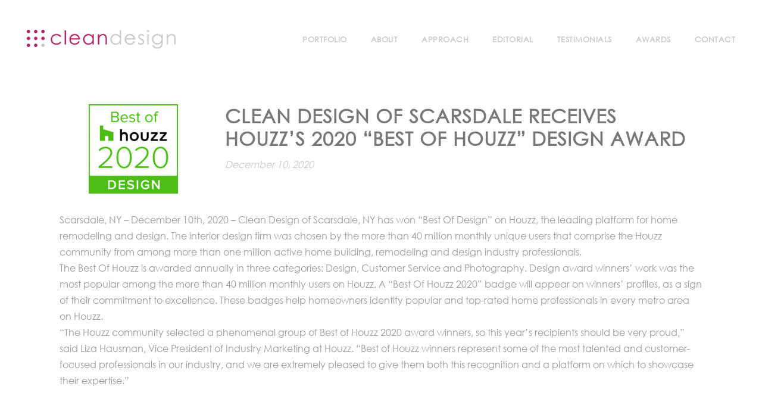

--- FILE ---
content_type: text/html; charset=utf-8
request_url: https://www.google.com/recaptcha/api2/anchor?ar=1&k=6LeIpssaAAAAAPbdmY2aoFmmjJ1lFuShs3nO-DEb&co=aHR0cHM6Ly93d3cuY2xlYW5kZXNpZ25wYXJ0bmVycy5jb206NDQz&hl=en&v=N67nZn4AqZkNcbeMu4prBgzg&size=invisible&anchor-ms=20000&execute-ms=30000&cb=244re86pued6
body_size: 48618
content:
<!DOCTYPE HTML><html dir="ltr" lang="en"><head><meta http-equiv="Content-Type" content="text/html; charset=UTF-8">
<meta http-equiv="X-UA-Compatible" content="IE=edge">
<title>reCAPTCHA</title>
<style type="text/css">
/* cyrillic-ext */
@font-face {
  font-family: 'Roboto';
  font-style: normal;
  font-weight: 400;
  font-stretch: 100%;
  src: url(//fonts.gstatic.com/s/roboto/v48/KFO7CnqEu92Fr1ME7kSn66aGLdTylUAMa3GUBHMdazTgWw.woff2) format('woff2');
  unicode-range: U+0460-052F, U+1C80-1C8A, U+20B4, U+2DE0-2DFF, U+A640-A69F, U+FE2E-FE2F;
}
/* cyrillic */
@font-face {
  font-family: 'Roboto';
  font-style: normal;
  font-weight: 400;
  font-stretch: 100%;
  src: url(//fonts.gstatic.com/s/roboto/v48/KFO7CnqEu92Fr1ME7kSn66aGLdTylUAMa3iUBHMdazTgWw.woff2) format('woff2');
  unicode-range: U+0301, U+0400-045F, U+0490-0491, U+04B0-04B1, U+2116;
}
/* greek-ext */
@font-face {
  font-family: 'Roboto';
  font-style: normal;
  font-weight: 400;
  font-stretch: 100%;
  src: url(//fonts.gstatic.com/s/roboto/v48/KFO7CnqEu92Fr1ME7kSn66aGLdTylUAMa3CUBHMdazTgWw.woff2) format('woff2');
  unicode-range: U+1F00-1FFF;
}
/* greek */
@font-face {
  font-family: 'Roboto';
  font-style: normal;
  font-weight: 400;
  font-stretch: 100%;
  src: url(//fonts.gstatic.com/s/roboto/v48/KFO7CnqEu92Fr1ME7kSn66aGLdTylUAMa3-UBHMdazTgWw.woff2) format('woff2');
  unicode-range: U+0370-0377, U+037A-037F, U+0384-038A, U+038C, U+038E-03A1, U+03A3-03FF;
}
/* math */
@font-face {
  font-family: 'Roboto';
  font-style: normal;
  font-weight: 400;
  font-stretch: 100%;
  src: url(//fonts.gstatic.com/s/roboto/v48/KFO7CnqEu92Fr1ME7kSn66aGLdTylUAMawCUBHMdazTgWw.woff2) format('woff2');
  unicode-range: U+0302-0303, U+0305, U+0307-0308, U+0310, U+0312, U+0315, U+031A, U+0326-0327, U+032C, U+032F-0330, U+0332-0333, U+0338, U+033A, U+0346, U+034D, U+0391-03A1, U+03A3-03A9, U+03B1-03C9, U+03D1, U+03D5-03D6, U+03F0-03F1, U+03F4-03F5, U+2016-2017, U+2034-2038, U+203C, U+2040, U+2043, U+2047, U+2050, U+2057, U+205F, U+2070-2071, U+2074-208E, U+2090-209C, U+20D0-20DC, U+20E1, U+20E5-20EF, U+2100-2112, U+2114-2115, U+2117-2121, U+2123-214F, U+2190, U+2192, U+2194-21AE, U+21B0-21E5, U+21F1-21F2, U+21F4-2211, U+2213-2214, U+2216-22FF, U+2308-230B, U+2310, U+2319, U+231C-2321, U+2336-237A, U+237C, U+2395, U+239B-23B7, U+23D0, U+23DC-23E1, U+2474-2475, U+25AF, U+25B3, U+25B7, U+25BD, U+25C1, U+25CA, U+25CC, U+25FB, U+266D-266F, U+27C0-27FF, U+2900-2AFF, U+2B0E-2B11, U+2B30-2B4C, U+2BFE, U+3030, U+FF5B, U+FF5D, U+1D400-1D7FF, U+1EE00-1EEFF;
}
/* symbols */
@font-face {
  font-family: 'Roboto';
  font-style: normal;
  font-weight: 400;
  font-stretch: 100%;
  src: url(//fonts.gstatic.com/s/roboto/v48/KFO7CnqEu92Fr1ME7kSn66aGLdTylUAMaxKUBHMdazTgWw.woff2) format('woff2');
  unicode-range: U+0001-000C, U+000E-001F, U+007F-009F, U+20DD-20E0, U+20E2-20E4, U+2150-218F, U+2190, U+2192, U+2194-2199, U+21AF, U+21E6-21F0, U+21F3, U+2218-2219, U+2299, U+22C4-22C6, U+2300-243F, U+2440-244A, U+2460-24FF, U+25A0-27BF, U+2800-28FF, U+2921-2922, U+2981, U+29BF, U+29EB, U+2B00-2BFF, U+4DC0-4DFF, U+FFF9-FFFB, U+10140-1018E, U+10190-1019C, U+101A0, U+101D0-101FD, U+102E0-102FB, U+10E60-10E7E, U+1D2C0-1D2D3, U+1D2E0-1D37F, U+1F000-1F0FF, U+1F100-1F1AD, U+1F1E6-1F1FF, U+1F30D-1F30F, U+1F315, U+1F31C, U+1F31E, U+1F320-1F32C, U+1F336, U+1F378, U+1F37D, U+1F382, U+1F393-1F39F, U+1F3A7-1F3A8, U+1F3AC-1F3AF, U+1F3C2, U+1F3C4-1F3C6, U+1F3CA-1F3CE, U+1F3D4-1F3E0, U+1F3ED, U+1F3F1-1F3F3, U+1F3F5-1F3F7, U+1F408, U+1F415, U+1F41F, U+1F426, U+1F43F, U+1F441-1F442, U+1F444, U+1F446-1F449, U+1F44C-1F44E, U+1F453, U+1F46A, U+1F47D, U+1F4A3, U+1F4B0, U+1F4B3, U+1F4B9, U+1F4BB, U+1F4BF, U+1F4C8-1F4CB, U+1F4D6, U+1F4DA, U+1F4DF, U+1F4E3-1F4E6, U+1F4EA-1F4ED, U+1F4F7, U+1F4F9-1F4FB, U+1F4FD-1F4FE, U+1F503, U+1F507-1F50B, U+1F50D, U+1F512-1F513, U+1F53E-1F54A, U+1F54F-1F5FA, U+1F610, U+1F650-1F67F, U+1F687, U+1F68D, U+1F691, U+1F694, U+1F698, U+1F6AD, U+1F6B2, U+1F6B9-1F6BA, U+1F6BC, U+1F6C6-1F6CF, U+1F6D3-1F6D7, U+1F6E0-1F6EA, U+1F6F0-1F6F3, U+1F6F7-1F6FC, U+1F700-1F7FF, U+1F800-1F80B, U+1F810-1F847, U+1F850-1F859, U+1F860-1F887, U+1F890-1F8AD, U+1F8B0-1F8BB, U+1F8C0-1F8C1, U+1F900-1F90B, U+1F93B, U+1F946, U+1F984, U+1F996, U+1F9E9, U+1FA00-1FA6F, U+1FA70-1FA7C, U+1FA80-1FA89, U+1FA8F-1FAC6, U+1FACE-1FADC, U+1FADF-1FAE9, U+1FAF0-1FAF8, U+1FB00-1FBFF;
}
/* vietnamese */
@font-face {
  font-family: 'Roboto';
  font-style: normal;
  font-weight: 400;
  font-stretch: 100%;
  src: url(//fonts.gstatic.com/s/roboto/v48/KFO7CnqEu92Fr1ME7kSn66aGLdTylUAMa3OUBHMdazTgWw.woff2) format('woff2');
  unicode-range: U+0102-0103, U+0110-0111, U+0128-0129, U+0168-0169, U+01A0-01A1, U+01AF-01B0, U+0300-0301, U+0303-0304, U+0308-0309, U+0323, U+0329, U+1EA0-1EF9, U+20AB;
}
/* latin-ext */
@font-face {
  font-family: 'Roboto';
  font-style: normal;
  font-weight: 400;
  font-stretch: 100%;
  src: url(//fonts.gstatic.com/s/roboto/v48/KFO7CnqEu92Fr1ME7kSn66aGLdTylUAMa3KUBHMdazTgWw.woff2) format('woff2');
  unicode-range: U+0100-02BA, U+02BD-02C5, U+02C7-02CC, U+02CE-02D7, U+02DD-02FF, U+0304, U+0308, U+0329, U+1D00-1DBF, U+1E00-1E9F, U+1EF2-1EFF, U+2020, U+20A0-20AB, U+20AD-20C0, U+2113, U+2C60-2C7F, U+A720-A7FF;
}
/* latin */
@font-face {
  font-family: 'Roboto';
  font-style: normal;
  font-weight: 400;
  font-stretch: 100%;
  src: url(//fonts.gstatic.com/s/roboto/v48/KFO7CnqEu92Fr1ME7kSn66aGLdTylUAMa3yUBHMdazQ.woff2) format('woff2');
  unicode-range: U+0000-00FF, U+0131, U+0152-0153, U+02BB-02BC, U+02C6, U+02DA, U+02DC, U+0304, U+0308, U+0329, U+2000-206F, U+20AC, U+2122, U+2191, U+2193, U+2212, U+2215, U+FEFF, U+FFFD;
}
/* cyrillic-ext */
@font-face {
  font-family: 'Roboto';
  font-style: normal;
  font-weight: 500;
  font-stretch: 100%;
  src: url(//fonts.gstatic.com/s/roboto/v48/KFO7CnqEu92Fr1ME7kSn66aGLdTylUAMa3GUBHMdazTgWw.woff2) format('woff2');
  unicode-range: U+0460-052F, U+1C80-1C8A, U+20B4, U+2DE0-2DFF, U+A640-A69F, U+FE2E-FE2F;
}
/* cyrillic */
@font-face {
  font-family: 'Roboto';
  font-style: normal;
  font-weight: 500;
  font-stretch: 100%;
  src: url(//fonts.gstatic.com/s/roboto/v48/KFO7CnqEu92Fr1ME7kSn66aGLdTylUAMa3iUBHMdazTgWw.woff2) format('woff2');
  unicode-range: U+0301, U+0400-045F, U+0490-0491, U+04B0-04B1, U+2116;
}
/* greek-ext */
@font-face {
  font-family: 'Roboto';
  font-style: normal;
  font-weight: 500;
  font-stretch: 100%;
  src: url(//fonts.gstatic.com/s/roboto/v48/KFO7CnqEu92Fr1ME7kSn66aGLdTylUAMa3CUBHMdazTgWw.woff2) format('woff2');
  unicode-range: U+1F00-1FFF;
}
/* greek */
@font-face {
  font-family: 'Roboto';
  font-style: normal;
  font-weight: 500;
  font-stretch: 100%;
  src: url(//fonts.gstatic.com/s/roboto/v48/KFO7CnqEu92Fr1ME7kSn66aGLdTylUAMa3-UBHMdazTgWw.woff2) format('woff2');
  unicode-range: U+0370-0377, U+037A-037F, U+0384-038A, U+038C, U+038E-03A1, U+03A3-03FF;
}
/* math */
@font-face {
  font-family: 'Roboto';
  font-style: normal;
  font-weight: 500;
  font-stretch: 100%;
  src: url(//fonts.gstatic.com/s/roboto/v48/KFO7CnqEu92Fr1ME7kSn66aGLdTylUAMawCUBHMdazTgWw.woff2) format('woff2');
  unicode-range: U+0302-0303, U+0305, U+0307-0308, U+0310, U+0312, U+0315, U+031A, U+0326-0327, U+032C, U+032F-0330, U+0332-0333, U+0338, U+033A, U+0346, U+034D, U+0391-03A1, U+03A3-03A9, U+03B1-03C9, U+03D1, U+03D5-03D6, U+03F0-03F1, U+03F4-03F5, U+2016-2017, U+2034-2038, U+203C, U+2040, U+2043, U+2047, U+2050, U+2057, U+205F, U+2070-2071, U+2074-208E, U+2090-209C, U+20D0-20DC, U+20E1, U+20E5-20EF, U+2100-2112, U+2114-2115, U+2117-2121, U+2123-214F, U+2190, U+2192, U+2194-21AE, U+21B0-21E5, U+21F1-21F2, U+21F4-2211, U+2213-2214, U+2216-22FF, U+2308-230B, U+2310, U+2319, U+231C-2321, U+2336-237A, U+237C, U+2395, U+239B-23B7, U+23D0, U+23DC-23E1, U+2474-2475, U+25AF, U+25B3, U+25B7, U+25BD, U+25C1, U+25CA, U+25CC, U+25FB, U+266D-266F, U+27C0-27FF, U+2900-2AFF, U+2B0E-2B11, U+2B30-2B4C, U+2BFE, U+3030, U+FF5B, U+FF5D, U+1D400-1D7FF, U+1EE00-1EEFF;
}
/* symbols */
@font-face {
  font-family: 'Roboto';
  font-style: normal;
  font-weight: 500;
  font-stretch: 100%;
  src: url(//fonts.gstatic.com/s/roboto/v48/KFO7CnqEu92Fr1ME7kSn66aGLdTylUAMaxKUBHMdazTgWw.woff2) format('woff2');
  unicode-range: U+0001-000C, U+000E-001F, U+007F-009F, U+20DD-20E0, U+20E2-20E4, U+2150-218F, U+2190, U+2192, U+2194-2199, U+21AF, U+21E6-21F0, U+21F3, U+2218-2219, U+2299, U+22C4-22C6, U+2300-243F, U+2440-244A, U+2460-24FF, U+25A0-27BF, U+2800-28FF, U+2921-2922, U+2981, U+29BF, U+29EB, U+2B00-2BFF, U+4DC0-4DFF, U+FFF9-FFFB, U+10140-1018E, U+10190-1019C, U+101A0, U+101D0-101FD, U+102E0-102FB, U+10E60-10E7E, U+1D2C0-1D2D3, U+1D2E0-1D37F, U+1F000-1F0FF, U+1F100-1F1AD, U+1F1E6-1F1FF, U+1F30D-1F30F, U+1F315, U+1F31C, U+1F31E, U+1F320-1F32C, U+1F336, U+1F378, U+1F37D, U+1F382, U+1F393-1F39F, U+1F3A7-1F3A8, U+1F3AC-1F3AF, U+1F3C2, U+1F3C4-1F3C6, U+1F3CA-1F3CE, U+1F3D4-1F3E0, U+1F3ED, U+1F3F1-1F3F3, U+1F3F5-1F3F7, U+1F408, U+1F415, U+1F41F, U+1F426, U+1F43F, U+1F441-1F442, U+1F444, U+1F446-1F449, U+1F44C-1F44E, U+1F453, U+1F46A, U+1F47D, U+1F4A3, U+1F4B0, U+1F4B3, U+1F4B9, U+1F4BB, U+1F4BF, U+1F4C8-1F4CB, U+1F4D6, U+1F4DA, U+1F4DF, U+1F4E3-1F4E6, U+1F4EA-1F4ED, U+1F4F7, U+1F4F9-1F4FB, U+1F4FD-1F4FE, U+1F503, U+1F507-1F50B, U+1F50D, U+1F512-1F513, U+1F53E-1F54A, U+1F54F-1F5FA, U+1F610, U+1F650-1F67F, U+1F687, U+1F68D, U+1F691, U+1F694, U+1F698, U+1F6AD, U+1F6B2, U+1F6B9-1F6BA, U+1F6BC, U+1F6C6-1F6CF, U+1F6D3-1F6D7, U+1F6E0-1F6EA, U+1F6F0-1F6F3, U+1F6F7-1F6FC, U+1F700-1F7FF, U+1F800-1F80B, U+1F810-1F847, U+1F850-1F859, U+1F860-1F887, U+1F890-1F8AD, U+1F8B0-1F8BB, U+1F8C0-1F8C1, U+1F900-1F90B, U+1F93B, U+1F946, U+1F984, U+1F996, U+1F9E9, U+1FA00-1FA6F, U+1FA70-1FA7C, U+1FA80-1FA89, U+1FA8F-1FAC6, U+1FACE-1FADC, U+1FADF-1FAE9, U+1FAF0-1FAF8, U+1FB00-1FBFF;
}
/* vietnamese */
@font-face {
  font-family: 'Roboto';
  font-style: normal;
  font-weight: 500;
  font-stretch: 100%;
  src: url(//fonts.gstatic.com/s/roboto/v48/KFO7CnqEu92Fr1ME7kSn66aGLdTylUAMa3OUBHMdazTgWw.woff2) format('woff2');
  unicode-range: U+0102-0103, U+0110-0111, U+0128-0129, U+0168-0169, U+01A0-01A1, U+01AF-01B0, U+0300-0301, U+0303-0304, U+0308-0309, U+0323, U+0329, U+1EA0-1EF9, U+20AB;
}
/* latin-ext */
@font-face {
  font-family: 'Roboto';
  font-style: normal;
  font-weight: 500;
  font-stretch: 100%;
  src: url(//fonts.gstatic.com/s/roboto/v48/KFO7CnqEu92Fr1ME7kSn66aGLdTylUAMa3KUBHMdazTgWw.woff2) format('woff2');
  unicode-range: U+0100-02BA, U+02BD-02C5, U+02C7-02CC, U+02CE-02D7, U+02DD-02FF, U+0304, U+0308, U+0329, U+1D00-1DBF, U+1E00-1E9F, U+1EF2-1EFF, U+2020, U+20A0-20AB, U+20AD-20C0, U+2113, U+2C60-2C7F, U+A720-A7FF;
}
/* latin */
@font-face {
  font-family: 'Roboto';
  font-style: normal;
  font-weight: 500;
  font-stretch: 100%;
  src: url(//fonts.gstatic.com/s/roboto/v48/KFO7CnqEu92Fr1ME7kSn66aGLdTylUAMa3yUBHMdazQ.woff2) format('woff2');
  unicode-range: U+0000-00FF, U+0131, U+0152-0153, U+02BB-02BC, U+02C6, U+02DA, U+02DC, U+0304, U+0308, U+0329, U+2000-206F, U+20AC, U+2122, U+2191, U+2193, U+2212, U+2215, U+FEFF, U+FFFD;
}
/* cyrillic-ext */
@font-face {
  font-family: 'Roboto';
  font-style: normal;
  font-weight: 900;
  font-stretch: 100%;
  src: url(//fonts.gstatic.com/s/roboto/v48/KFO7CnqEu92Fr1ME7kSn66aGLdTylUAMa3GUBHMdazTgWw.woff2) format('woff2');
  unicode-range: U+0460-052F, U+1C80-1C8A, U+20B4, U+2DE0-2DFF, U+A640-A69F, U+FE2E-FE2F;
}
/* cyrillic */
@font-face {
  font-family: 'Roboto';
  font-style: normal;
  font-weight: 900;
  font-stretch: 100%;
  src: url(//fonts.gstatic.com/s/roboto/v48/KFO7CnqEu92Fr1ME7kSn66aGLdTylUAMa3iUBHMdazTgWw.woff2) format('woff2');
  unicode-range: U+0301, U+0400-045F, U+0490-0491, U+04B0-04B1, U+2116;
}
/* greek-ext */
@font-face {
  font-family: 'Roboto';
  font-style: normal;
  font-weight: 900;
  font-stretch: 100%;
  src: url(//fonts.gstatic.com/s/roboto/v48/KFO7CnqEu92Fr1ME7kSn66aGLdTylUAMa3CUBHMdazTgWw.woff2) format('woff2');
  unicode-range: U+1F00-1FFF;
}
/* greek */
@font-face {
  font-family: 'Roboto';
  font-style: normal;
  font-weight: 900;
  font-stretch: 100%;
  src: url(//fonts.gstatic.com/s/roboto/v48/KFO7CnqEu92Fr1ME7kSn66aGLdTylUAMa3-UBHMdazTgWw.woff2) format('woff2');
  unicode-range: U+0370-0377, U+037A-037F, U+0384-038A, U+038C, U+038E-03A1, U+03A3-03FF;
}
/* math */
@font-face {
  font-family: 'Roboto';
  font-style: normal;
  font-weight: 900;
  font-stretch: 100%;
  src: url(//fonts.gstatic.com/s/roboto/v48/KFO7CnqEu92Fr1ME7kSn66aGLdTylUAMawCUBHMdazTgWw.woff2) format('woff2');
  unicode-range: U+0302-0303, U+0305, U+0307-0308, U+0310, U+0312, U+0315, U+031A, U+0326-0327, U+032C, U+032F-0330, U+0332-0333, U+0338, U+033A, U+0346, U+034D, U+0391-03A1, U+03A3-03A9, U+03B1-03C9, U+03D1, U+03D5-03D6, U+03F0-03F1, U+03F4-03F5, U+2016-2017, U+2034-2038, U+203C, U+2040, U+2043, U+2047, U+2050, U+2057, U+205F, U+2070-2071, U+2074-208E, U+2090-209C, U+20D0-20DC, U+20E1, U+20E5-20EF, U+2100-2112, U+2114-2115, U+2117-2121, U+2123-214F, U+2190, U+2192, U+2194-21AE, U+21B0-21E5, U+21F1-21F2, U+21F4-2211, U+2213-2214, U+2216-22FF, U+2308-230B, U+2310, U+2319, U+231C-2321, U+2336-237A, U+237C, U+2395, U+239B-23B7, U+23D0, U+23DC-23E1, U+2474-2475, U+25AF, U+25B3, U+25B7, U+25BD, U+25C1, U+25CA, U+25CC, U+25FB, U+266D-266F, U+27C0-27FF, U+2900-2AFF, U+2B0E-2B11, U+2B30-2B4C, U+2BFE, U+3030, U+FF5B, U+FF5D, U+1D400-1D7FF, U+1EE00-1EEFF;
}
/* symbols */
@font-face {
  font-family: 'Roboto';
  font-style: normal;
  font-weight: 900;
  font-stretch: 100%;
  src: url(//fonts.gstatic.com/s/roboto/v48/KFO7CnqEu92Fr1ME7kSn66aGLdTylUAMaxKUBHMdazTgWw.woff2) format('woff2');
  unicode-range: U+0001-000C, U+000E-001F, U+007F-009F, U+20DD-20E0, U+20E2-20E4, U+2150-218F, U+2190, U+2192, U+2194-2199, U+21AF, U+21E6-21F0, U+21F3, U+2218-2219, U+2299, U+22C4-22C6, U+2300-243F, U+2440-244A, U+2460-24FF, U+25A0-27BF, U+2800-28FF, U+2921-2922, U+2981, U+29BF, U+29EB, U+2B00-2BFF, U+4DC0-4DFF, U+FFF9-FFFB, U+10140-1018E, U+10190-1019C, U+101A0, U+101D0-101FD, U+102E0-102FB, U+10E60-10E7E, U+1D2C0-1D2D3, U+1D2E0-1D37F, U+1F000-1F0FF, U+1F100-1F1AD, U+1F1E6-1F1FF, U+1F30D-1F30F, U+1F315, U+1F31C, U+1F31E, U+1F320-1F32C, U+1F336, U+1F378, U+1F37D, U+1F382, U+1F393-1F39F, U+1F3A7-1F3A8, U+1F3AC-1F3AF, U+1F3C2, U+1F3C4-1F3C6, U+1F3CA-1F3CE, U+1F3D4-1F3E0, U+1F3ED, U+1F3F1-1F3F3, U+1F3F5-1F3F7, U+1F408, U+1F415, U+1F41F, U+1F426, U+1F43F, U+1F441-1F442, U+1F444, U+1F446-1F449, U+1F44C-1F44E, U+1F453, U+1F46A, U+1F47D, U+1F4A3, U+1F4B0, U+1F4B3, U+1F4B9, U+1F4BB, U+1F4BF, U+1F4C8-1F4CB, U+1F4D6, U+1F4DA, U+1F4DF, U+1F4E3-1F4E6, U+1F4EA-1F4ED, U+1F4F7, U+1F4F9-1F4FB, U+1F4FD-1F4FE, U+1F503, U+1F507-1F50B, U+1F50D, U+1F512-1F513, U+1F53E-1F54A, U+1F54F-1F5FA, U+1F610, U+1F650-1F67F, U+1F687, U+1F68D, U+1F691, U+1F694, U+1F698, U+1F6AD, U+1F6B2, U+1F6B9-1F6BA, U+1F6BC, U+1F6C6-1F6CF, U+1F6D3-1F6D7, U+1F6E0-1F6EA, U+1F6F0-1F6F3, U+1F6F7-1F6FC, U+1F700-1F7FF, U+1F800-1F80B, U+1F810-1F847, U+1F850-1F859, U+1F860-1F887, U+1F890-1F8AD, U+1F8B0-1F8BB, U+1F8C0-1F8C1, U+1F900-1F90B, U+1F93B, U+1F946, U+1F984, U+1F996, U+1F9E9, U+1FA00-1FA6F, U+1FA70-1FA7C, U+1FA80-1FA89, U+1FA8F-1FAC6, U+1FACE-1FADC, U+1FADF-1FAE9, U+1FAF0-1FAF8, U+1FB00-1FBFF;
}
/* vietnamese */
@font-face {
  font-family: 'Roboto';
  font-style: normal;
  font-weight: 900;
  font-stretch: 100%;
  src: url(//fonts.gstatic.com/s/roboto/v48/KFO7CnqEu92Fr1ME7kSn66aGLdTylUAMa3OUBHMdazTgWw.woff2) format('woff2');
  unicode-range: U+0102-0103, U+0110-0111, U+0128-0129, U+0168-0169, U+01A0-01A1, U+01AF-01B0, U+0300-0301, U+0303-0304, U+0308-0309, U+0323, U+0329, U+1EA0-1EF9, U+20AB;
}
/* latin-ext */
@font-face {
  font-family: 'Roboto';
  font-style: normal;
  font-weight: 900;
  font-stretch: 100%;
  src: url(//fonts.gstatic.com/s/roboto/v48/KFO7CnqEu92Fr1ME7kSn66aGLdTylUAMa3KUBHMdazTgWw.woff2) format('woff2');
  unicode-range: U+0100-02BA, U+02BD-02C5, U+02C7-02CC, U+02CE-02D7, U+02DD-02FF, U+0304, U+0308, U+0329, U+1D00-1DBF, U+1E00-1E9F, U+1EF2-1EFF, U+2020, U+20A0-20AB, U+20AD-20C0, U+2113, U+2C60-2C7F, U+A720-A7FF;
}
/* latin */
@font-face {
  font-family: 'Roboto';
  font-style: normal;
  font-weight: 900;
  font-stretch: 100%;
  src: url(//fonts.gstatic.com/s/roboto/v48/KFO7CnqEu92Fr1ME7kSn66aGLdTylUAMa3yUBHMdazQ.woff2) format('woff2');
  unicode-range: U+0000-00FF, U+0131, U+0152-0153, U+02BB-02BC, U+02C6, U+02DA, U+02DC, U+0304, U+0308, U+0329, U+2000-206F, U+20AC, U+2122, U+2191, U+2193, U+2212, U+2215, U+FEFF, U+FFFD;
}

</style>
<link rel="stylesheet" type="text/css" href="https://www.gstatic.com/recaptcha/releases/N67nZn4AqZkNcbeMu4prBgzg/styles__ltr.css">
<script nonce="Ve2EN5cS4wPzf3PsY9_8BA" type="text/javascript">window['__recaptcha_api'] = 'https://www.google.com/recaptcha/api2/';</script>
<script type="text/javascript" src="https://www.gstatic.com/recaptcha/releases/N67nZn4AqZkNcbeMu4prBgzg/recaptcha__en.js" nonce="Ve2EN5cS4wPzf3PsY9_8BA">
      
    </script></head>
<body><div id="rc-anchor-alert" class="rc-anchor-alert"></div>
<input type="hidden" id="recaptcha-token" value="[base64]">
<script type="text/javascript" nonce="Ve2EN5cS4wPzf3PsY9_8BA">
      recaptcha.anchor.Main.init("[\x22ainput\x22,[\x22bgdata\x22,\x22\x22,\[base64]/[base64]/[base64]/[base64]/[base64]/UltsKytdPUU6KEU8MjA0OD9SW2wrK109RT4+NnwxOTI6KChFJjY0NTEyKT09NTUyOTYmJk0rMTxjLmxlbmd0aCYmKGMuY2hhckNvZGVBdChNKzEpJjY0NTEyKT09NTYzMjA/[base64]/[base64]/[base64]/[base64]/[base64]/[base64]/[base64]\x22,\[base64]\x22,\x22w5xbw5/Ct0nCvkEVOCjDpsKAf8KKw6U7w6jDgWDDk38Hw5LCrEfCkMOKKGMKBgJIQljDg0N8wq7Dh2fDjcO+w7rDij3DhMO2XMKYwp7CicO3OsOIJQzDpTQiW8OVXEzDocO4U8KMLcKcw5/CjMK0wqgQwpTChnHChjxSUWtMfETDkUnDm8O+R8OAw5DCosKgwrXCtMOswoV7cHYLMj07WHcyc8OEwoHCoR/[base64]/M17CpMKpR0PCrcK1bMKPdcO1wpdDacKOcnIDw4HDlFrDjgwIw78PRSNYw6tjwo7Dok/DmTw4FEVFw4HDu8KDw6Qhwoc2E8KkwqMvwq7CucO2w7vDvRbDgsOIw5PCjlICDT/CrcOSw4p5bMO7w5lTw7PCsRV0w7Vdam1/OMOiwo9LwoDCg8K0w4puVsK1OcObT8KTInxiw44Xw4/CssO7w6vCoWDCtFxoW0oow4rCmTUJw69ZJ8KbwqBMZsOIORFKeFAJUsKgwqrCtTEVKMK3wpxjSsOvEcKAwoDDpGsyw5/[base64]/[base64]/[base64]/[base64]/Dln5mdMKjwqZHwoLClRjChx55aSI1w5bDo8ODw79Kwoc4w5vDoMKMAyTDhsKjwqYnwrEHEsOFcQbCp8OawojCq8OQw7/DmGIQwqbDnRs8wrUMXhvCp8OgKysfSyEjHsOjbsOjNkZVFcKWw5LDk0Z+wpEmNnTDo0F0w5vChXnDs8KXKzVbw7nCtWh6woPCiD1DW0HDjjzCkjrCncOxwp7Do8O+XVzDpiPDpMOIJzVlw6jCrlp0wo4RZMKSG8OoaTZ0wq1SVMKjIFIEwo8cwovDq8K7OsONWT/CkyHCu3fDnUbDscOCw4/DocOzwoJOMsOxGwVbTlAPMSfCnm3ClgfCr3TDrVw/BsKVPsKRwobClDXDm1DDscKNSk/DgMKDM8Olwr/DoMKGeMOMP8KIw5k1EUkJw4nDvETCmsKQw5bCqhvCo1bDhQtGw4fCiMOZwqU/QcKkw4/[base64]/Ct8O/[base64]/GMOiRMOCwpHDjhQVwrjDr8OPS8K/wq9lGBk6wotqw6vCg8OVwqTCpzTDpcO/KjjDk8OpwpPDmBoRwox1wpNwWMKzw7UNwrbCgy4yZwUFwo7DgGTChn1Cwr4TwrzDs8KzNcK8wqEjw7B3N8OBw7p6w7oQw6fDiBTCu8KLw4BXOg1Dw69ZFyLDnUDDhwhqBg06w7RvGTNew5YcfcO8bMKmwrnDvF/DssKfwoPDlsKVwrhhfy3CrmVywqkHGMO5woTCoS1jLk7CvMKQN8OAJlcvw63Clw7Ds1pjwpxCw6PCgsOeSjZvBl9LYsO1dcKKVcOGw6/Cq8OAwpYbwpZFcVLCm8KCBh4dw6zDlsKQESERRcOjFlzCsyg4wroKL8O9w60MwqA2MHpwPQc8w7YrHMKSw63Cty4SfSPCncKlUnTCu8Oqw40SGhR2QlvDg3DCrsK6w4PDk8KCOsO1w4Iqw5fClcKJKMO/W8OEOGtjw5tQAMOHwpErw6fCpE/CpsKvPcKVw6HCs2DDpSbCgsKDeV11woJBQCDDrg3DvBbCoMOrLBA8w4DDkm/CqMKCw5zDhMKWLXgzXsOvwq/Cqy7DhcKgNkZ4w7wzwoPDnG3DjQZ6KMOsw6fCtcOSMUTDnMKHbwfDscOBY3/CvcOjT3DDgnwaEsOud8KewprDkcOfwqTClgrDgMKpwpgMB8OZw5YpwonCqlHDrB/DrcKsRi3CnDfDl8O7akDCs8OOw5HCmxhdHsOLIyrDlMKHHMO2ZcKzw5UHwpBxwqfCmcKgwoXCisKcw5ohwpbDiMOxwprDgVLDkFZDKT1kSTcGw4tYPMO2wqF+wpbDinsQFnHCjVVUw7gZwpF/[base64]/DnBbCl8OTwqUMBwvDv1XDmMO2ZMKUw5lowrQKw5zCh8KYwp9XbmbCixlhLSsCw5LDpcKnJMO8wrjChxxfwo8jPSXCi8OaeMK7bMKYQsKnwqbDhUpbw7/ChsKNwrFMwpTCpETDqsK0V8O2w7kqwrXClTXCnWlUQQjCl8KKw5YRd0DCvH3DlMKnfRvDtx0RIxrDrTnDl8OtwoAlBhVkEcO5w6vClkN2wqLCgsORw446woQnw4ROwpNhacKLwpDDicOBw5d1SRFXcsOPU37CsMKQNMKfw4Eow4ATw6t8fXQdw6XCp8OCw5/CslwEw6MhwoBBw4NzwojCsmrDvzrDu8KFZDPCrsO2Zm3Ci8KgAnvDisOJM11WRy9swqbDs04Hw5V2wrRNw5QCwqQXYCfCkToNEsOFw6/Ci8OhY8KrfD7DvUMRw7IjwojCiMO5Y2N7w7rDg8O2HWTDhcKEw6jCqTPDuMOQwrtVasKUw6YaIH3Dh8OKwpLDkBjDiDfDm8KVXWPCm8OmAHPDgMK8wpNnwr7CgTAEwoPCuUfCoW/DvcOVw5jDhXR/w5bDpcK6w7TDvnLCmcOwwr/Dv8OXaMOOMg0ORMO8R054bl0lw4Z8w4LDuATCoHzDgcOMSwXDuEvCuMOvIMKYwrjCpcOcw4QKw4/[base64]/[base64]/[base64]/CoMKOw7t1w5/CgzUoScK4w7VvGzfDnMOyV8OdMEjCmE80F1gOf8KFPsKFwo5bOMO+wpjDghZlw4fDvcKGw6LDgsOdwqTCscKWMcKqdcOGwrt5G8KjwphJRsOzworCq8KiYMKawqogAcOpwow+wp/Dl8KFD8OIW1HDvQ1wZsKEw55OwqYxw6sCw6ZIwqnDnHNnacO0H8OHwqRGwrHDiMOEUcK3MHjCvMKgw5bCicO0wrl4OsOYw4/DnTxdHcKHwrN7WWpzKsKFwqBCDiM5wrwOwqdGwrvDjMKpw41pw41bw77CqiQTesK5w7vCncKlw5zDjhbCtcKwMw4Jw5IiEsKow6FMan/ClUjCsVIcw6bDtwDDjQ/DkMKAb8OHwrR+wqzCklHCj2LDvcK7Jy3DpcOlW8Kzw6nDv15TDFrCpsO1Q1DCoFlmw4HDk8KLVW/[base64]/Vy7CuURNTnPDo2XCl0jDsjvChsKcw6p0w4PCiMODwqZyw6g/b2s9wokOB8O2dsK0AMKDwo4aw5odw6LCpDzDp8K2CsKCw7DCvcOAwqV8GXfDqjjDusKvw6bDsT06TSRbwr9vDcKTw6M9U8OkwqxrwpBSFcOzHgVewr/[base64]/[base64]/DvMKlKsOuXMKyw5XCmsKMYjjCilbCtcKhw5Y6wpRnw40gf1oHDxpywrrCqx/[base64]/B2c7w5nDj8OeasOTW8OYw6sIw6NOw5fCksOmwp3CtMKAKSnDrn7CryVAWxDCp8KjwpclSj92w6rCglV9wpfCjMKJDMOQwqtRwq9awr4UwrsGwofDumfDuF3Ciz/CugLCvTtPOcOlJ8KTfknDhHzDlCAIF8KSwrfCvsKRw7IZSMOjA8KLwpHCpsKvbGXDq8OGwoIZwrhqw6fCsMOHQ0/[base64]/DqMOewo4UwpLCisKiwo/DkXTDhH4bwpt0Q8OrwpoSw7/DuMOvSsKpwqDCuGEmw6kKacKpw4EbO3VXw6PCucOaKMOzwodHXA/DhMO9M8OtwovCh8O9w6kiVMOvwofDo8KRS8OlAQnDoMOqwoHCnBDDqxXCvMKMwqvCmcOjecOXw47CpcOJcybCk0XDjHbDtMOSwpsdwobDlTN/w5l/wpsPNMKewrTDtxbDqcKVYMK1ChoFMMKcM1LDgcOuOBNSA8K4BsKCw4tAwrHCkR9hEsORwow0aj/[base64]/[base64]/DhTcZDQ5EwobCjsKWU0Uew7nDmsKRwpnCjsOWBcKBw6XDtMOHwox6wrHCqMOww6McwrjCmcOXw7nDkCBPw4rCiDfDn8OTAWzCu1/[base64]/[base64]/em/DnjDDocOVQ8KdCMOTE0PCqmx1Zw4cRcKGw7A4wq/DqwgyW19jM8KAwrkcRTplSwY/w4xKwqNwcVhmUcKjw6NOw75uZ1FzOVVdLUfCrMOWMnQGwrHCscKPEMKAE1zDoAbCqicXSQPCu8KJUsKVVsOVwqLDl1nDmRdhw5/DhivCusK3w7c7TsOTw75owrw7wp3Dj8O5w6TDq8K+ZMOpbClSRMK1OScne8O9wqPDtgzCuMKIwqTCmMKcVQrDrT9rRsODMHrCusOIP8OOZWDCosK1a8O2WcOZwrbDhFxew5Q1w4fCicOgw40vOyHDjMKgwq91Tk4rw4JrTsKzDBLDicK6VFh/[base64]/w6vDuHV7wrXCusO9MzzChcOow6N/wrDDrhdww5RlwrQkw6tzw7fDqMOydsOGwrk3wpV7BMKtHcO2dSnCm1bCm8O3bsKEUcKtwo19w7ZyUcOHw7wjwoh0w7ovDsKww7/CosOge3cFw4c8wonDrMO8YMO6w5HCk8KuwplmwofDpMKfw6vDo8OcNQoCwoV2w6UmLEtawrNCfMKOHsOLwoAhwo5mwrbDqsKtwpAeMcKywpHDrMKNe2bCqMK1ajVkw7Z5DHnCicOIJ8O3woPDu8KEw5jCtT13w4PDoMKTw7MZwr/CqWLChMOFwozCj8KewqtMKjvCo01xesO4AsOhXcKkBcOeUcOew6VGDyvDucKac8OHAB1ZCMK3w4hJw6PChsKKwpRjw5/Ds8OFwqzDnlF5EB1KSm8XJwPChMOjw7jDrMKvYihSUwHCnsKmDFJ/w5hNSl5Ow5YdcwgLHsK9w6DDsRcNSMK1SsODJsOlw6Mfw6fCvjd6w4HDgMOATcKwBsKDD8Opwr82ZRvDgDrCpsKpSsOdDQbDmRAxKjsnw4kFw4LDrcKTwr9QYMOWwopdw5zCvwhIwpLDnwzDvMOfO1hLwqtWFURtw6LCsXbDsMKDJsKVDQUCUsOqwpfDgC/CuMKCWcKrwqrCm1zDv3MxLcKuEn3CiMKgwp8PwqzDukzClnJ0w6VXcy7DrsKVJsKgw4DDiDhHcTh5XMOnd8K3L03CjsOBHsK7w5BqccK8wroNT8K0woYzekjDhsO2w43DscOQw7kiDzREwpvDtnE0UHfCvi0/wo5mwr/DuXJWwoYGJA0Kw5QBwpLDkcKew5zDmB50w4AcOsOTw7A5QsOxwrbCh8K/PMKHw7EvSns5w67Dv8OKLzHDmcKww6oMw7/DgHI5wq5VQ8KIwoDCnsO0DMK2FGzCnyZHe0vCjcOhKV3DnVbDk8KUwrjDpcOfw4IfRhTCpEPCmnY6wo9nScKHJ8KuJ33DrsKawqBYwrJuUm7CqQ/[base64]/CgQFkw5XDnTLDmX0MwrpBw6TCs3M6cSphw4TDv2dAwp/CnsKOw4IXwqE1wpPCn8OyRDI5ACrDpXVOesOTJcK4T3vCnMK7YEh6w5HDsMOpw6vCgFfDscKfC3AswpZdwr/CkUnDlMOWw4LCv8O5wp7DiMKqwpdOUMKUKlRKwrU/DVFBw5EGwrDCisKVwrJIVMKwK8O3W8K9TUnCj3nDsBwnw6rCh8OuYCkHXX7DsHEVCXrCvcK/a1LDtiDDu3fCiXcAw7Nvcz/CjsOyRMKDwojCq8Krw4PCrhEgK8Kxfj/DrMOkw6bCkCzCtznCrcO4NcKDU8Oew5hxwpfDqyMkQStyw408w49oLHlWRXRBwpQaw41aw7/DoXgxWGjCucK2wr1zw4USw6PCjMKewobDhsK1QcKAKyRsw4d2wpkSw4dQw4crwo3DvxLCnFvDiMO5w7pka2lmwo/[base64]/CtFrDtFA0eEjDoxRBwo4fNsObw4gCw7Mhwp0Nw5kQw7BtCsKzw6FJw4/CpjlgCSTCo8OFXcO0OMKcw4hCH8KveSDCoF89wrjCkDDCr0Fiwqtuw7YFGBIaDAfDiifDhcONQ8OLXRjDvcK1w4tqGgFWw7rDp8K5WifDqQNVw5zDrMK1wprCpMKKQcK1XUsnRxQHw4gMwqNQwpB5wo7CqWXDvU/DiFZ5w5jDg30Nw6hQTX1zw77CnjDDmcKXL2pIPW7Dp2nCkcKEOVfCucORw7xRaT4mwq0De8OzCMKjwqMHw7AjZsOBQ8Kiwq91wp3ConnChMKHwq4IX8Kow7xyZGjCv1AEPsK3eMOiDsOSfcKoaU/DqwzDggrDh2PDtQPDmcOow7UTwrFXworDmsKEw6fCii9Zw4sVGsKmwoHDl8KXwqTCiwk9b8KOXsKtw5w1JwfDgsOGwo8yKMKcT8K2BGDDosKew4F5PnVNZxPCiDDDp8KoIwPDulspw63CtzbDjDvDosKnFGjDjUjClsOpV2MnwqUvw78cZcOLfVIKw6/Con/CmcKHNFrCr1XCuS1XwrbDlEHCv8O9woHCqzNAUMKZesKpw6piZsKZw5UnfsOKwqnCgQV4TiMMC0zCsTxBwog4RVkVaV0iwo4Ow6rDjUJnK8OkNyvDoXPDj2zDh8KJMsK5wqBFBmNAwopIa30GFcOnDkh2wrfDpzdLwopBccOZLwEmIMONw5vDsMKdw4/DusOgNcOOwpApHsKCw7vDusO9wrHDrkcLQCfDrkQnwoTCk2TCtT4CwrAVHcK/wpLDq8OGw7LCq8OcPXzDgH4Ow6XDvcOndcOqw64ww7/Dj17Dmy7DgkLDkF1ueMOpZVTDqhZpw7LDoHAvwr57wpoJMVjDvsOxDMKADsKwVsOUUsKTR8O0ZQMCC8K7TMOBb0d3w7bCmT3Ci0jCh2/[base64]/Cv8O6GcO6ahPCicO3w6/Cg8K0w6fCuUhFw5VAaApvw41zeGlwQGTDtcObeHvCpkXDmHrDqMOfW2vCscKRaRPDhHDCmlxbG8OSwonCl1TDvAARAh3DtyPDjMOfwrtmJhU4aMKQBMKCwq7CtsOTLBfDhAXDgcOVNsOawpjDr8KZeHLDiHDDmRlTwqHCqMOBP8OwfWpbfWTCpMKFOsOFDsKpJl/ClMK9BMKZRDfDkAHDp8O+HsKjw7dIwo3Cm8OYw5PDrQ1JIFjDqFEbwpjCmMKAX8KXwqTDrBzCu8KvwrjDo8KAIFjCocOqO0sXw4g5QlrCkMOPwqfDicOkNHtRwrgjw5vDrUZUw7scX2jCqxJFw6/DmwzDnD7DkcOseWLCrsOfwovCjcKZw7ANUSY/w64eDsOrbcOGWHbCucK8wrHCt8OqJMKWwrgnG8OCwpDCpMKsw4dsIMKiZMKzczPCpMOPwowAwohSwoTDhUfCjsOgwrfCkgvDscK0wpnDl8KRIMO0dlRMw4HCsh4+LMK/wpDDksKiw4/CkMKcf8KDw7TDtMKcC8OPwpjDrsK3wr3DgmpICxQyw6/CoEDCmWYzwrUOKTsEwrJaa8OOwqoowo/DjcKUf8KlGCRITlXCnsO6DCpaUsKowoYwAMORw4fDt2c4cMK9PsOSw6LCiwvDr8O3wpBDP8OZwprDmz9pw5zCjMKww6Q8IyELcsKaU1PCiVQpw6Utw77CrnPCnSnDs8KOw7MjwovDu0LCqMKbw77CiADDiMOIa8Kvw5dWfSnCtsO2Vj4Ww6BXw4/Cv8Ozwr3DvMO2acKPwqJffDfDpcO/UsK8UsO1d8OFwoTClzPCusKZw4LCi2xOD2UFw7t/aQjCvcKoD2xKG3xAw7FZw7DCssO7LC7CvMO3EmTDvMO5w47ChmjCpcK1aMKDVMKdwoF0wqAaw7zDtT3Cu13Cu8Kqw7tNGkEtPsKXwqjDmUfDj8KCAi/DmF0aw4XCnMOlwrFDwrPCisOFw7zDryzDsCkjDn7DkgAzIsOUScOVw4FLSsOVb8KwLlAUwqrDscO5YQnDksOIwrA5SlzDuMOrwp1ywosyN8OoAsKcGA/CiVF5acKlw6/DrD0iUMO2AMOjwrMQHcOSw6MONjRSw6gOJzvChMO0w74cRxTDsyxXJArCugMjK8KBwr3Ctwpmw6DCnMKfwocGEMKNwr/CsMOSN8Kvw4rDtzjCjCMNdcOPwpApw5gALcKFwpNMecKUw7PDgCtiGDDDmSc5FFVmw6PDvGTCrsKIwp3DiDBZYMKYQTPDk3TCi1nCkgzDuATDmMKpw5fDnxBywqEUOcKewoHCoXPCgcOxc8ODw7nDqiQ9NVPDg8Odw6vDq0sOKG3Dt8KLW8Khw7N0wqHCusKtWk3Cv0/DpRHCg8KPwrLDp3pMXsKOHMOpG8KHwqB0woPCoz7Do8O/wpEKIsKtJ8KhRsKXQMKWwqBDw61ew6ZvFcOIwrzDi8Khw7l7wqjCv8Odw4ZRw5c6wpInw5DDp3xJw5w+w73Ds8KNwrnDoyrCp2vCsgDDkTnDiMOXwovDvMKNwpUEDQQmH2Z9U1LCp1vDpsOow4PDrMKKTcKHwrd2Z3/CsRYka3jCng8SSMO6KsKZITbCsGXDtgnCqlHDhBfCu8OKCGcsw6zDrsOoOD/CpcKVNMOYwpx7wqfDicO1w47CmMO6wprCssKlPMKkR2LDv8KZQ3AYw6nDnT7CscKYEsKlw65nw5PCsMKXw5B/wrTCiGtKOsObw6NMPk8EDjhKEi05BcOOwpx+VyzCvkrCmVJjKk/DhcKhw59nECsxw4klGR9dN1Ygw5g8wostwowXw6bCoCfCkBLCrS3Cm2DDqxNxAhAEeX3DpQd8HsOtw4vDq3nDm8KccMOvMsOmw4bDrcKEC8Kiw6VAwr7Dki/CtcK6ViMrNTBmwqBrXF5Mw7wew6ZhGsK/TsOxwq8GTRHCgBfCrkbCmsKVwpV2ai8Ywr/DjcODacOIO8KKw5bCv8KmSlNmMy3CvVnCm8KCTsOcasKZEmzCgsKAScKxfMKFCcOpw4HDgDrCpXAKcsOMwoXCpzXDiyM+wofDo8Obw6zCmsO+CkfCgcKywoImw53CusOZw5zDpWPCisKYwrXCug/CqMK1w7/Di3LDhsKxdjjCgsKvwqXDoFHDnQ3DkyYjw7p7DcKPTcOswqzCnijCjMO0w7FRTcKjwpnCqcK5ZV0fwo7DvHLCsMKXwoZ2wogZOsKoFcKdAsO1aR9GwrldC8OFwp/Cj1LDgT1IwpvDs8K9CcOTw4kSacKJfwQowrFJwqQbQ8KQQsKXf8ObB2V8wpLDosOmMlMhYVJLQ29dbDfDlX4CUcOkU8O3wqzCqcKZYgc3ZMO8BAgEKMK3w4vDu3pTwqlHJzHDp28tcGPDi8KJw5zDmMK0XgzCoFoBJhzClSXDssKobA3Cp0k/wrPDnMKbw4/DowrDkkotwpvCp8O4wqVlw4bCgMOkWsKVJcKpw7/Cu8OGOjM3LGLCj8OTAsOhw44vG8K3KmPDqMO/LsKOBDrDqHPCsMOyw7DCnm7CpsKJB8O+wqbCkAZJVCrDqC0AwqnDnsK/[base64]/DuRvDrER/w6LCnz7DqcKCw43CsjzDssO3Ry5Iwpdpw6cnwpTDucOVVg1Pwp4uwolZacKxdsO2XsOaZmB0dcKWMzPDnsOYYsKtbDN0wr3DoMOvw6fDk8KiOGUiw5Q4aBXCqmbDicOIAcKWwqHDmHHDtcKQw690w5FLwroYw6FmwrPChxp3wp5JVwcnwpDDpcKLwqTCnsO/wqHDmsOAw7woRE4OZMKnw5Q/[base64]/C2t8w4Fkwq3ClsOXw7PDjsOUwpN2S8KcwpdswrTDucKDw7s/dsKoQHfDs8KVwoJ5JcOCw6zCmMO/[base64]/DmQjDmcK3w4V8QcK/w5VwXMO0BsOBPAfCqcOKOMOVbcO9wroIXsKUwrPChWR0wrwHCHUdU8O0dxTCrkYUNcOobsOCw4DDjQfCnWTDv0sSw7PCmnpjwr/Cs31/AkXCp8OWw7t9wpBOJR/DkmRlwpHCmEATLnzDl8Omw7TDsiFvRMOZw50Fw5rDhsOHwqnDosKPJMKKwpcwHMOYa8KYcMOzNVYCwo/Cn8O6NsOgRERjBMOPRxXDlcOlwo4nWDHCkGTCqwrCqcOpw67DtxjCmQHCrMOUwq08w7NbwrAgwrHCuMO8wrLCtSAEw79dYlHDusKqwppOY1UvQUhLYWDDvMKBcy8ZBABXbcOeKsOiPMK0cwnCicOaMSjDpsOWJ8KRw6LDphp7KREDwroJRsO6wrjDjGJMNMKITj/DusKXwqt3w6MbEcKELQLDmUXCjgIRwr4AwpDDo8OPw4DCmyIOO2t+R8OENsOKDcOQw4nDtAxPwqfCmcORd28OZMK6YsOswofDmcOWPBzDjcKywoo4w5IMST/DpsKkPA/ChkZew47CiMKATsKkwpzCs18Dw7rDocOCGcOdPMO6w4MiBGHCjCA2aV1Ow4DCvTdDHcKfw4jCpgTDpcOxwpcZPy7Ct2fChMOZwpNGDV1FwoI/UH/[base64]/IQHDlcOVEcKhMD5/T8KYdl7CvcOTwoHCgMOwcnXDpMO5w5fCg8KRPyBmwqXCi0rCik4qw488WcKyw7Q+wp8HXMKOwrjDhgnClg8swobCtMOWEyzDk8Ofw7YuJ8KZPz3DlWzDjsO/w5nDuiXChMKeAhnDhSbDpzZtcsOVw5IKw6pmw7M1wocjwpMhYk5PDkUSTMKqw7jDoMKwfUnDoV3Ci8Olw791wr7CjMK1Gh/CpnhWc8OdOsOBCC7DkQUgMMOLBgfCq2/Dm3oFwoxIVXrDizdMw5g2RifDmS7DhcOOSxjDkE/[base64]/w7fDnXXDmQPDtcOCwp/DvnjClWzDtcKIwoZlwrtCwqVHD046w5fDmsKRw7IKwq3Dm8KiXMOpwrAIIcKHw7EzEm3CoEZKwqphwpUAwollw5HCtMKqOVvDsTrDhEzCp2DDg8OBwpLDiMOhfsOqaMKedW9hw6BKw7PCim/DusOhDsO2w4VJw4/DmixXKybDqCvCqQNCwqPDghMQBzLDncKwCQ5Hw6x6TsODPFDCqH5aKcOYw41/w5fDv8K7SgDDkcKNwrBKD8KHcFHDo1g2woRZw6JzIEchwpTDtMOTw5xjAkhHPgLCksKcBcKGW8Obw4ZONTsjwpYEw6jCvG4Aw43DicKaBMOWL8KIEMKhaATCmy5OZ3XCpsKIwrxkOsODw5TDqMO7SF7CjSrDp8O/EMKvwqRRwpHCoMO/wqPDh8OAd8ObwrTCpGtHDcOJw5rCgcO+Cn3DqhEPQMOMC0ZKw6jCkcOGTWzCuW0vccKjwoB4Y39lfQfDlsOlwrJwaMOYAkPCmyHDvcKQw6NDwq0uwpvDp0vDqlFpwrrCtcKzwq9kDcKNccOOEi/CpMK1YVNTwptMI1kXchPCoMK/woB6cl5rSMO0w7HCgEjCicOZw4hXw6xrwpvDocKNBkwVWMOqJhPCgBzDnMORwrdhNXHCusOHSG/[base64]/wpfCmnA2XcOzJcKvHsOuw4bCtVxVPcK+wrzCl8KtFGV+woHDr8OIwqgeMMOyw4/CsCAsbn/DhyrDhMOvw6sew4LDuMKewq/DujjDvFrCuxLDqcO2wphMw4JOR8KPwqBidyYLXMKVCk4wDcKEwo1Cw7fCjQHDv03Dj3/Dq8KNwozCrEbDjsK8wrjDvG7Dr8OWw7DCozp+w6Eww6c9w6sOZ3gnMcKkw4p8wpTDp8OhwrvDq8KBbCTCssKfejMARMKTTcOpDcKKw4VHPcOMwr8VFRPDl8KXwq/Cv01CwpfDogLDry7ChGc9CGxRwqzClhPCrMOARsO5wrInDsK4HcOgwoHDmml9SmYTKcK+w68jwp9gwpd/wpvChxvDpMOcwrNxw6rCjRsUw48gLcOAGx7Dv8KDwoDDqiXDoMKNwp7Dox8mwohKwpAzwp4owrMHA8KDCU/DnRvCv8OwECLChMKjwqfCiMOOOTcOw5DDuRBjVwnDqDjDq050w5pwwrbDh8KtHxVsw4MpfMKjRzDDj1wcbsO/[base64]/DiHLChl7DtcOnwp8UwpTClW4wERJiw5jCvlsmBD52PDzCk8Kdw74QwqgLw6oeLcK6PcK7w4Maw5A3XFrDssOKw6tjw5zCtDN3wrMebcK6w67DnMKNe8KVBVrDvcKjw4zDsThHdHU5woAMSsKaMcK8AhfDicODw7DDpsKjCMOgJn4nHxZrwo/CrQYBw4LDo33Cj1MrwpjCtMO3w7DCkBfDtcKbCG0sFcKEw7nDjEIMwrrDu8OBwr3DscKZCDnCn2heLQRDcATDvVfCmWfDuHMUwo0Xw4zDjMOibkcKw5XDp8O7w7c0fXbDgsKlcsOpTsOuRMKRw4xeU2UTw6hmw5XCmU/DjMKPVcKww4bDt8OPw4jDtR4gYURMwpRQAcKMwrgkOgXCpivCv8OTwoTDpsKHw7bDhcKJPHrDs8KlwozCk0PCpMOvBmnCmMO9wqrDkkvCoxAXwrQ5w6PDh8OzbWFoL3/DiMO8wrjCvsKEDsOKdcKmd8KFIMKcS8OKSyTCqS19P8KowqbDgcKEwr3DhkMeKsOOwpXDkMO/dGgkwpfDi8OhPlrCn1cHVyfCpSU/SMOhfSjDrRMsS3vCssKaWhDCi0UMwoFqGsO5TsKvw7jDl8OtwqxvwpvClDjCmcKdwpvCpHgsw7rCrcKHwpUCw6p6HsOLw5MCAcOARkoZwrbCtMKBw6lIwolpwrzCkMKmbsO6CMOKI8KhHMK/[base64]/Dr8KOJcOnVmpBV1scw43CjTdawqTDmMKIe8Ozw6bDilJuw4R3bMK1woo+PBRgMjHDoVTDikZhbMOgw6l4cMO1wp0odSbCjHUyw43Dp8K7KcKkTsOTBcOGwprDg8KNw5lSw5pkfcOramLDn0lMw5PCpyvDixFZwp8lPsOPw4xRwrnDp8O1w79wTwQDwrzCq8OfMl/CicKHZMKcw7Imw4cLDcOER8OKI8K3w4EFfcO3CDbCj2EJW34iwp7DizoEwqjDmcKTdcKtUcO2wrDCusOWDmzDmcOLA38Rw7nCmsOpL8KpPmnDgsK/ezDCicKzwqlPw7VUwoXDr8KMXHlYbsOEX1/DvkMlG8KDMhDCqsKuwohiYBXCok3Cs3TCiw3DsCouwosHw43DsmvCizRtUMKOcyYrw4DCkMKQMw/DhBTCssKPw6ZHw7VMw4dfW1XCqQTDksKSw7Vxwpg9NSsmw4lDJMOgS8OUP8Opwq52w53DgjInw6/DkMKqYwHCtMKww59qwovCuMKAJsKXdFjCpiHDvD/CtmvCqkPDnnFNwpFXwoPDvMO5w5EuwrYiEsOHEQZbw63CrMO2w6TDvm9Qw6Umw4XCtMOEw7p3ZX3CksKdE8O8w7o6w7TCqcKHDcK9H017w60/CX0Ew4bDkWfDuwTCjMKdw7QWDmbDpMKsOMOkwrFaPH/Dp8KaO8KLwpnClsOlRcKbOjgNH8OqN29Rw6rCl8OQTsOpw4M2HsKYJQk7elZ6wrBgWMOnw7PCrlTDmz/[base64]/Dg3jDnMKxHsKDw6fDnVwYQFfCrCDCl03DtMKUEMOqw6XCuzXDs3LCo8OcYAISUsO3HsK6ZF8xJzRxwo7DvXIVwpDDpcKVwq9PwqXCvcOUw79OSWgdMcKWwqrDhDtcMsOGbSMkMyYYw6YPLMKowrPDtRpKBEVuP8O/woYWw4I+wpzChMKXw5w5SsO9TMOXAmvDi8Ozw5lbTcK/LSBJUsOBDg3DliMdw4kZJMOtMcOEwoxISi8JRsK+WQzClDFfRhbCu3DCnxtFZcONw7vCn8KXV2ZJwrI+wp1mw61JZjIwwrI8wqDCoz3CkcKRPhcwVcONZz4KwrJ8ZSQOHwY+agcOTsK3VMKVRsO/LDzCkjbDg2RDw7AuVwIqwrTCqMK2w5LDk8KqR3XDukVjwrB3w6dNU8KKCwXDsVFwc8O4HMOCw7fDssKZZClOIcKCF0N6w7HClVg/ZENWYUZ5Y1BvVsK8d8OWwo05PcKKLsOsH8OpJsOaFcOlFMKmM8ODw4Ihwrc6cMOVw6pNTQ00PXpQYMKrPDYUFHtzwqrDr8ONw7diw6ZGw4YfwrNZC1R3U3TCl8KSw7IyH3/DqMOsBsKQw4LDhsOmHsKIeh/DnmXCjCsBwoPCs8O1VAHCp8OwasOFwoACwr7Dkh4Iwq9lKHwqwpnDgnrCv8OPNsOww7fDscO3wp/CpEzDj8K9VsOQwrhqwrDCjsKMwovDh8KGQsO/VmNpEsK/OwfCtUvCpMO9bsOywrfDq8K/Mz9vw5zDnMKPwpNdw5zChTjCiMOFw6vDmsKXw4PCi8O0wp0/NQ1vBC3DiWk2w64mwrtxKnZPYGLDt8Ozw6vCk3jCm8OnNwzCuxnClcK+McOVEEfCjcOaIMKdw79/DnQgHMKnwrIvw6HCsiQrwpTDscKhasOKwo8Hwp4uHcKTVA/[base64]/DihXDicOpw4puw6jDiMKodsOASSoZA8OLwr1zanbDlcK1IMKfwo/CmhdUMcOCwq9sYsKww6NCWiFXwrdLwqHDi2pLCcOzw4rDsMO5G8Kxw7Rnwo00wqB5w7Z3KD5Wwo7CqsOrTHfCjQskd8OzEsKtCcKnw7IJLx3DgMOTw53CsMK4w63DqhPCmg7DrQfDl37CphzCp8OTwrbDoXnCg0xtacK1wqPCghbCsE/Cqhsdw6IIwq7DvcKlw47DsTAJV8O3w7vDvsKmd8ONwpjDoMKTw4/CqCNdwpNuwqtuw6F9wqzCqBFSw7ldPnTDnMOsBjXDhGTDvcO0I8OXwptjw7VFHMOuwqrCh8O4CQjDqxw4B3jDvD5Uw6MZw4jDmzUpOnbDnhsHPcKwVFNhw4IMKTB0wqTDrMKHLHBIwrp+wpZKw6MIOcOYVMOYw7jCjcKGwrHCt8OMw7BRwp3CjglRw6PDmn/Ct8KFBwnClmTDkMOGMcOgB3Ydw6wow7lLdjbCoFk7w5khwroqLkxVLcO7M8OgcsKxKcOlw7xhw57Cm8OkLnrDkDhSwrlSOcKlwpHCh1YhWTLDtAnDih93w5LCskskd8OaZx3CnjPDtzJ6RmrDvMOhwpBJLcKqAcKhwpFXwp1IwpMmMDhAwrnDrsOiwq/CjTcYwrzDjR5RMRF/[base64]/DkVLDssOowo0YwqVTw6kTNDnDtioPwrpNKkHDr8OxFMKpBVTCpH5vHMOIwp0TU006BsOTw4LCkT8/wqTDkcKdw4vDo8OMBidbYsKWwoDCt8OeQzjCtMOgw7LCgzbCn8O1wpnCksK9wrRtEjLCoMKUccOZURrCg8KkwpnDjBs9wp3CjXhzwobCsSw2wpnCssKJwqpxw6Y1wqXDkcKJfsOpw4DDrwdpw4FowqJ/w4LDvMKew74RwqhPL8OjHADDtUbCuMOIw544wrYww75lw7ErT11QPMK2AMKlw4EGNFnDui/DhsKXQn01U8KBFWxLw5ovw6PDjsOJw4/ClcO3GcKOdsOxZ3DDg8KKCMKuw6vCpsOqNcOpw7/Ct3TDv33DiR3DsjgZIMKvXcOVWz/DucKnfl4jw6zCiyfCin9Sw5jCv8Kww4Z9wpHClMObTsKMfsKYdcODwr0BYH/DuX9bIV7Cv8O+KUU+GMK7wqc/wpEnYcOXw4FFw50KwqBRfcOWPcKEw5dnVRRdw5Ntwr/[base64]/[base64]/wpYPBF90wozDjAMWw5vDl1tyw63Dhhxww5tvwqnDgyULw4olw67CnsKZaEPDlgByfMO5Q8OLwojCsMORYA4sNcOjw4rCkC3Dh8Kyw7rDssODX8KdDy88ZiEnw67DuGoiw6vDgsKVwohIwoo/woPCkBrCr8OPdMKrwogyW2QBFMOYwqoNw6DCiMOLwpF2KsKaA8OZbmzDsMOMw5DDvg/Ct8KXVMKoTMOeDBpPYkNQwotYw7RZw4rDvTXChzwCVsOaeDDDp1EIQMOhw6PDh3BswqzCuShiXRXDhmXDnRJtw4Z4GsOoRDVuw6s/[base64]/Ci8OmDcKOPgHDvnszfcO7wqjCmkZ7SHB+wq7CkT0kw5FWYT7DpyLCniIDP8KKw6fDucKbw5woDH7DtsOiwoDCssOFUcOUQMObLMKnwpbDkgfDkjrCtcKiJsKADyvCiQVQP8O+wpE1MMOUwosMQMKTw6xmwo5fJMOzwq/Dp8KQWD0hw5jDucK7RRXDv1vCusOoNj/[base64]/CsCfDskPDhcOpw7E/Y8K0ecKmAEfCnDUxw47CsMOjwrhYw7bDkMKQwpbDnUEIMMOFwrLCjcKVw75gQcOuXnPCksOTHQnDvcKzXMKEdEh4ZF1fw60+W0R3TMOkQ8KMw7jCqsKQw7kLVMKMUMKzEHh/M8KIw47DnUTDkmfCnFzCglNeIcKkecOSw552wpcJwrNsegnCgsKkMyPDm8K1MMKOw41MwqJNVsKIw7jCksOXw5HDjx/DvsORw5TDpMKnWlnCmk5sXMOpwp/DiMKZwrJ1Cj4YLwXCvCxqwojCgWAOw5HCqMOFw6LCpsOawoPDgE/DvMOaw5LDvEnCl1zCkcOJIBdTw6VJX27CqsOOw7HCqx3DpgPDv8KnGCxBw6c8w403EywVLEQGLGJ4UMKJRMO7GsKmw5fCij/[base64]/DoDYOwr1ObnfCtlHDqh8wwqPDoMOSZCp8w69YCn3CnsKrw6rClBzDgBfDoSrClsOFwoxLw6I8wqHCtifCr8OUJcKuw7UKO3tKw5IFwpthUE0IcMKCw5tEwp/DqjMywp3CpHnCuEnCoW5tw5HCpcKgwqnClQ0hwoxDw5h2GMOhwobCkMO6wrjDosK7fm1dwrPCmsKcKC7DksONw6Qhw4fCu8K3w6FJSEnDusKTEyDCo8KCwpJJbVJ/w45VesOXwoPClcKWK180wpghUsOhwqNfLApnwqVCR0PCtcKnT0vDulcuf8O7wrnCsMOwwofCu8Kkw6h+w6zDp8KOwr50wovDocK8wojClcOVeCdkw47CsMKlwpbDjGZMZ1tMwonCmMOxO3/[base64]/DuSbCkDDCmnhqw4XCisKRMgxNw7U9OcObwrYGRcKrW2xxU8OYAcObXMOIwr/CjHvCmgw+EMO8JBbCpMOfwrXDgG1Awp55EMOfYsOGwqLDsUF1wpLDuVoHwrPCoMKswqjCvsOmwr/CtQrDkSdZw5TCihDCvMKMMGsfw5fDjMKkIWPDqcKIw5oDK0fDoXrCtsKawqLCijQEwqPCrUHCksOuw4gMwpkYw7PDiCoOBMKuw73DkGMAKMOBa8K2AhDDmMKPfjPCjsK/w7I6woBKHxrCgcOswrUcFMOSwqgZOMO+S8OQa8OILCZFw7QWw4cZw4LDq0/CqhnCsMO/w4jCn8KVPMOUw5/CsD/CisOkW8OFD38XHn8qFMKPw57Cil00wqbCpUzCrg/CsVt/wqTCscKlw6h3EmYiw5bCtAXDkcKPIHsWw65IQ8Kgw7tmw6hnwoXDsXHDlhF5w5c4w6Qxw4fDscKVw7LDr8KwwrcUM8KOwrPDhiTDocKSclnDoS/ChcKnNV3Cm8KrICTChMOVwqgmKBUZwrTCtnAee8OWesOFwq/CrjvCqcKYWMORwpDDnCxiBhXDhgbDp8KHwqxPwobCiMOmwpLDryfDvsKswofCtggDwqDCvxXDocKiLy8RPjbDk8OqeB/DrMKjwqUrw5XCtnkNwpBYw7PCiRPClsKgw6LCsMOpHsOMI8OPJ8OAA8K1w6BIbsOTw7LDmWJHccKbOcKtXcKQasOzLBXCh8KZwr4nVQvCjjvCiMO5w43ClDI8wq1IwqTDhxjChicGwrrDu8KWw6/DnUJ+w4xAEsKiNsONwp8Ea8KdKQEjwoTCnhzDuMKvwqUcK8KfDSQWwogFw74rKj7CugM+w5B9w6AUw5PDpVHCo3Raw7XDuwQMJF/CpVNUwo/CqEnDhG3DjMKPGThew5PCoT7ClzLDnMKkw6jClcKpw7dswrtHFSTCsE9Iw5DCmcKAEMKmwr7Ch8KZwpkLPMOFH8KswpFFw548Rhg1RDLDk8OIw7XDhAfCjjrDl2/DlnAMeUUGRynCqsK5RVI6w7fCisK5wqE/B8OVwrFxanrCvmEGwojCn8ODw5TCukpFQSjClFVZwq4SccOkwrXCjG/DvsOrw7cJwpQ4w6Utw7gQwq7CuMOTwqPCuMOfMcKtwpR/wpLCqH0zNcOQXcKUw6TDq8O+wp/DtsKPO8OEw7TCnnRHwodHwoVzXDrDm2fDtwFJaTUSw7VfIsO5NsKnw7hJC8KqB8OVZCclw7HCt8Kcw5rDqUzDhD/DjndDw4BSwppvwoLCiDBcwr/Cug51IcK2wrlOwrPCg8OAw4p2wpB6BsKaXUjDn3VWIsKhLhYMwrnCjMO9ScODN3YPw7ZDZcKSCsOCw6tyw7XCp8ObXXQdw6glwr7DvA/CgsOfacOYHH3Dj8OxwpkUw4sfw67DikbCkVBcw7QyBAbCjBggH8KbwrTDnnEfw7/DjcObH2Bxw6DCicKiwpjDicOYQUFOwrMIw5vCjng5XSXDuT/[base64]/DjMK/[base64]/[base64]/w5DDqiPCrXLDqsK6wqstw6LCpMOrw6lbwpnDt8OfwqvChMOKXcKoMT/DqRcbwpnCgsODw5NEwqbCmsOAw54MQQ7DqcOPw4ISwph/[base64]/Dg8KsVT/CjcKQwr/DuMKOE8OCwq3Dml3ChsO6w5fDijHDpl/Cj8O8OMK0w581FAwJwpIsM0YDw67Cu8OPw7jCl8KHw4PDs8OfwpwMU8O9wpvDlMOzw7RmEHDDhHNrVVkUwpsQw5tjwrTCv3TDlWVLGF/CmsKYC1fCkyvDhsK+Fh3Co8Ktw6nCq8KEE0RWAGFoLMKzw7UMGD/CgH4Xw6vDuEdywpICw4fDtsOEAMKkw7zDh8KRX0fCgMOnWsKLwqdaw7HDk8OQFXrDnU4Sw5/Dq00AS8K+SEZsw7vCjsO3w43CjsKeDGzDuTYlNsOCLsK1dcO6w6FiBwPDvcOcw6bDksOLwpvClsK8w7A7E8OmwqPDrMOoPCXCjcKNWcOzw4phwoXCksKBwqlfE8OKQ8KBwp4Rwq/CvsKAS3rCuMKXwrzDuTEvwroCBcKawodpV3HDmcKFO11gw5bCk3pDwqnDslbDj0rDjkPCoHp/[base64]/w4s8wopywpPCvMKEY3bDnsKSLnRaw5wMJRozw6PDjXDDhU/CmcO8w7UIAFrDrClkw7XCrUHDnMKBesKHcMKJQT/Cm8KoXnLCg35rTsKLf8OQw5EGw7lgHi8gwpFHwrUdQ8O1VcKNwpN7GMOdw73CvcKFARZEwrBvwrXCtA9iw5XDqsKJTT/DmsOEw4M+M8O4K8K4wojDu8OTDsOVFA9Zwo0wP8ODZ8K8w7HDmgR6wqtsFWVnwo7DhcKiAcOPwrcXw5zDi8OTwo/ChidaEsKDSMOnPDXDsV/CrsKaw7Q\\u003d\x22],null,[\x22conf\x22,null,\x226LeIpssaAAAAAPbdmY2aoFmmjJ1lFuShs3nO-DEb\x22,0,null,null,null,1,[21,125,63,73,95,87,41,43,42,83,102,105,109,121],[7059694,752],0,null,null,null,null,0,null,0,null,700,1,null,0,\[base64]/76lBhmnigkZhAoZnOKMAhmv8xEZ\x22,0,0,null,null,1,null,0,0,null,null,null,0],\x22https://www.cleandesignpartners.com:443\x22,null,[3,1,1],null,null,null,1,3600,[\x22https://www.google.com/intl/en/policies/privacy/\x22,\x22https://www.google.com/intl/en/policies/terms/\x22],\x22aC7PDtks8+kwAXI/LAJAprlbGpINFJp63trMuyvao9o\\u003d\x22,1,0,null,1,1769556942398,0,0,[145,66,163,165,51],null,[129,85,60],\x22RC-ZQ6Tweg3zLzn5g\x22,null,null,null,null,null,\x220dAFcWeA6ST0Zuzg_nT4n0jrC0_UyND5EqpM5jTf0N44jfXpvDl4ydvGnt1cmKHSNdXEjgxsP6IDfXdc8bu_ZWOVEGVgwuUW1abA\x22,1769639742196]");
    </script></body></html>